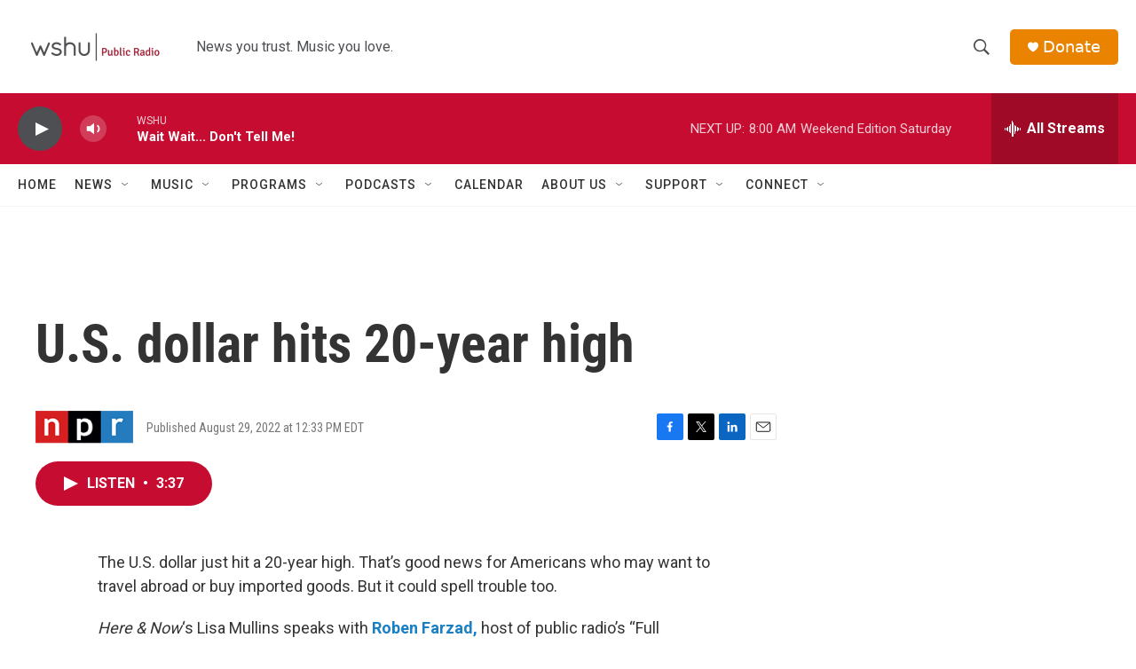

--- FILE ---
content_type: text/html; charset=utf-8
request_url: https://www.google.com/recaptcha/api2/aframe
body_size: 265
content:
<!DOCTYPE HTML><html><head><meta http-equiv="content-type" content="text/html; charset=UTF-8"></head><body><script nonce="TzUtbttumpw00WITYpfxJA">/** Anti-fraud and anti-abuse applications only. See google.com/recaptcha */ try{var clients={'sodar':'https://pagead2.googlesyndication.com/pagead/sodar?'};window.addEventListener("message",function(a){try{if(a.source===window.parent){var b=JSON.parse(a.data);var c=clients[b['id']];if(c){var d=document.createElement('img');d.src=c+b['params']+'&rc='+(localStorage.getItem("rc::a")?sessionStorage.getItem("rc::b"):"");window.document.body.appendChild(d);sessionStorage.setItem("rc::e",parseInt(sessionStorage.getItem("rc::e")||0)+1);localStorage.setItem("rc::h",'1769864061923');}}}catch(b){}});window.parent.postMessage("_grecaptcha_ready", "*");}catch(b){}</script></body></html>